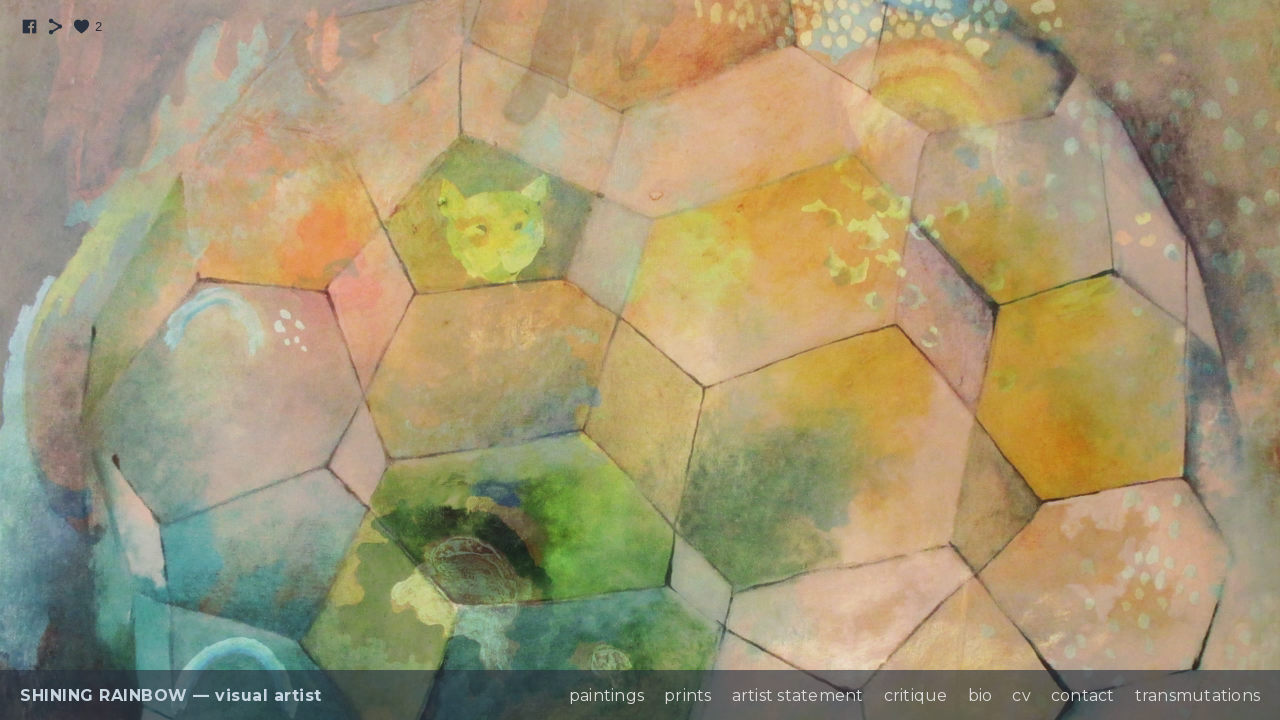

--- FILE ---
content_type: text/html; charset=UTF-8
request_url: https://www.shiningrainbow.net/2009/
body_size: 7688
content:
<!doctype html>
<html lang="en" site-body ng-controller="baseController" prefix="og: http://ogp.me/ns#">
<head>
        <title>2009</title>
    <base href="/">
    <meta charset="UTF-8">
    <meta http-equiv="X-UA-Compatible" content="IE=edge,chrome=1">
    <meta name="viewport" content="width=device-width, initial-scale=1">

    <link rel="manifest" href="/manifest.webmanifest">

	
    <meta name="keywords" content="shiningrainbow.net, 2009, painting, contemporary art, fine art, female artist, Australian artist, contemporary painting, symbolic painting, contemporary symbolism">
    <meta name="generator" content="shiningrainbow.net">
    <meta name="author" content="shiningrainbow.net">

    <meta itemprop="name" content="2009">
    <meta itemprop="url" content="https://www.shiningrainbow.net/2009/">

    <link rel="alternate" type="application/rss+xml" title="RSS 2009" href="/extra/rss" />
    <!-- Open Graph data -->
    <meta property="og:title" name="title" content="2009">

	
    <meta property="og:site_name" content="Shining Rainbow - contemporary Australian artist">
    <meta property="og:url" content="https://www.shiningrainbow.net/2009/">
    <meta property="og:type" content="website">

            <!--    This part will not change dynamically: except for Gallery image-->

    <meta property="og:image" content="https://d3dvldql7ksohz.cloudfront.net/000_clients/86184/page/86184t3fYRQwS.jpg">
    <meta property="og:image:height" content="1299">
    <meta property="og:image:width" content="1732">

    
    <meta property="fb:app_id" content="291101395346738">

    <!-- Twitter Card data -->
    <meta name="twitter:url" content="https://www.shiningrainbow.net/2009/">
    <meta name="twitter:title" content="2009">

	
	<meta name="twitter:site" content="Shining Rainbow - contemporary Australian artist">
    <meta name="twitter:creator" content="shiningrainbow.net">

    <link rel="dns-prefetch" href="https://cdn.portfolioboxdns.com">

    	
    <link rel="icon" href="https://dvqlxo2m2q99q.cloudfront.net/000_clients/86184/file/861841476yJs2.jpg" type="image/jpeg" />
    <link rel="shortcut icon" href="https://dvqlxo2m2q99q.cloudfront.net/000_clients/86184/file/861841476yJs2.jpg" type="image/jpeg" />

	<!-- sourcecss -->
<link rel="stylesheet" href="https://cdn.portfolioboxdns.com/pb3/application/_output/pb.out.front.ver.1764936980995.css" />
<!-- /sourcecss -->

    

</head>
<body id="pb3-body" pb-style="siteBody.getStyles()" style="visibility: hidden;" ng-cloak class="{{siteBody.getClasses()}}" data-rightclick="{{site.EnableRightClick}}" data-imgshadow="{{site.ThumbDecorationHasShadow}}" data-imgradius="{{site.ThumbDecorationBorderRadius}}"  data-imgborder="{{site.ThumbDecorationBorderWidth}}">

<img ng-if="site.LogoDoUseFile == 1" ng-src="{{site.LogoFilePath}}" alt="" style="display:none;">

<pb-scrol-to-top></pb-scrol-to-top>

<div class="containerNgView" ng-view autoscroll="true" page-font-helper></div>

<div class="base" ng-cloak>
    <div ng-if="base.popup.show" class="popup">
        <div class="bg" ng-click="base.popup.close()"></div>
        <div class="content basePopup">
            <div ng-include="base.popup.view"></div>
        </div>
    </div>
</div>

<logout-front></logout-front>

<script src="https://cdn.portfolioboxdns.com/pb3/application/_output/3rd.out.front.ver.js"></script>

<!-- sourcejs -->
<script src="https://cdn.portfolioboxdns.com/pb3/application/_output/pb.out.front.ver.1764936980995.js"></script>
<!-- /sourcejs -->

    <script>
        $(function(){
            $(document).on("contextmenu",function(e){
                return false;
            });
            $("body").on('mousedown',"img",function(){
                return false;
            });
            document.body.style.webkitTouchCallout='none';

	        $(document).on("dragstart", function() {
		        return false;
	        });
        });
    </script>
	<style>
		img {
			user-drag: none;
			user-select: none;
			-moz-user-select: none;
			-webkit-user-drag: none;
			-webkit-user-select: none;
			-ms-user-select: none;
		}
		[data-role="mobile-body"] .type-galleries main .gallery img{
			pointer-events: none;
		}
	</style>

<script>
    var isLoadedFromServer = true;
    var seeLiveMobApp = "";

    if(seeLiveMobApp == true || seeLiveMobApp == 1){
        if(pb.utils.isMobile() == true){
            pbAng.isMobileFront = seeLiveMobApp;
        }
    }
    var serverData = {
        siteJson : {"Guid":"16160JsXmryy2Ypp","Id":86184,"Url":"shiningrainbow.net","IsUnpublished":0,"SecondaryUrl":null,"AccountType":1,"LanguageId":0,"IsSiteLocked":0,"MetaValidationTag":null,"CustomCss":"","CustomHeaderBottom":null,"CustomBodyBottom":"","MobileLogoText":"","MobileMenuBoxColor":"#fafafa","MobileLogoDoUseFile":0,"MobileLogoFileName":null,"MobileLogoFileHeight":null,"MobileLogoFileWidth":null,"MobileLogoFileNameS3Id":0,"MobileLogoFilePath":null,"MobileLogoFontFamily":"'Montserrat', sans-serif","MobileLogoFontSize":"17px","MobileLogoFontVariant":700,"MobileLogoFontColor":"#757375","MobileMenuFontFamily":"'Montserrat', sans-serif","MobileMenuFontSize":"14px","MobileMenuFontVariant":"regular","MobileMenuFontColor":"#dcdcdc","MobileMenuIconColor":"#dcdcdc","SiteTitle":"Shining Rainbow - contemporary Australian artist","SeoKeywords":"painting, contemporary art, fine art, female artist, Australian artist, contemporary painting, symbolic painting, contemporary symbolism","SeoDescription":"A gallery of original contemporary fine art painting by the female Australian artist, Shining Rainbow.","ShowSocialMediaLinks":1,"SocialButtonStyle":1,"SocialButtonColor":"#29313e","SocialShowShareButtons":1,"SocialFacebookShareUrl":null,"SocialFacebookUrl":"https:\/\/www.facebook.com\/shiningrainbowgallery","SocialTwitterUrl":"","SocialFlickrUrl":"","SocialLinkedInUrl":"","SocialGooglePlusUrl":null,"SocialPinterestUrl":null,"SocialInstagramUrl":null,"SocialBlogUrl":null,"SocialFollowButton":0,"SocialFacebookPicFileName":"8618415139RVjm.jpg","SocialHideLikeButton":null,"SocialFacebookPicFileNameS3Id":0,"SocialFacebookPicFilePath":"https:\/\/dvqlxo2m2q99q.cloudfront.net\/000_clients\/86184\/file\/8618415139RVjm.jpg","BgImagePosition":1,"BgUseImage":0,"BgColor":"#f5f5f5","BgFileName":"861841420ztRU.jpg","BgFileWidth":1276,"BgFileHeight":1000,"BgFileNameS3Id":0,"BgFilePath":"https:\/\/dvqlxo2m2q99q.cloudfront.net\/000_clients\/86184\/file\/861841420ztRU.jpg","BgBoxColor":"#dcdcdc","LogoDoUseFile":0,"LogoText":"SHINING RAINBOW \u2014 visual artist","LogoFileName":null,"LogoFileHeight":321,"LogoFileWidth":709,"LogoFileNameS3Id":0,"LogoFilePath":null,"LogoDisplayHeight":"200px","LogoFontFamily":"'Montserrat', sans-serif","LogoFontVariant":700,"LogoFontSize":"16px","LogoFontColor":"#c7d5e0","LogoFontSpacing":"1px","LogoFontUpperCase":0,"ActiveMenuFontIsUnderline":0,"ActiveMenuFontIsItalic":0,"ActiveMenuFontIsBold":0,"ActiveMenuFontColor":"#29313e","HoverMenuFontIsUnderline":0,"HoverMenuFontIsItalic":0,"HoverMenuFontIsBold":0,"HoverMenuBackgroundColor":null,"ActiveMenuBackgroundColor":"transparent","MenuFontFamily":"'Montserrat', sans-serif","MenuFontVariant":"regular","MenuFontSize":"16px","MenuFontColor":"#dcdcdc","MenuFontColorHover":"#afb1d1","MenuBoxColor":"#29313e","MenuBoxBorder":null,"MenuFontSpacing":"1px","MenuFontUpperCase":0,"H1FontFamily":"'Montserrat', sans-serif","H1FontVariant":"regular","H1FontColor":"#57647a","H1FontSize":"24px","H1Spacing":"1px","H1UpperCase":0,"H2FontFamily":"'Montserrat', sans-serif","H2FontVariant":700,"H2FontColor":"#57647a","H2FontSize":"24px","H2Spacing":"1px","H2UpperCase":0,"H3FontFamily":"'Montserrat Alternates', sans-serif","H3FontVariant":700,"H3FontColor":"#57647a","H3FontSize":"24px","H3Spacing":"1px","H3UpperCase":0,"PFontFamily":"'Montserrat', sans-serif","PFontVariant":"regular","PFontColor":"#57647a","PFontSize":"16px","PLineHeight":"30px","PLinkColor":"#8891b9","PLinkColorHover":"#4f5e96","PSpacing":"1px","PUpperCase":0,"ListFontFamily":"'Montserrat', sans-serif","ListFontVariant":700,"ListFontColor":"#57647a","ListFontSize":"16px","ListSpacing":"1px","ListUpperCase":0,"ButtonColor":"#29313e","ButtonHoverColor":"#5574a6","ButtonTextColor":"#ffffff","SiteWidth":-2,"ImageQuality":1,"DznLayoutGuid":13,"DsnLayoutViewFile":"bottom02","DsnLayoutTitle":"bottom02","DsnLayoutType":"bottom","DsnMobileLayoutGuid":3,"DsnMobileLayoutViewFile":"mobilemenu03","DsnMobileLayoutTitle":"mobilemenu03","FaviconFileNameS3Id":0,"FaviconFileName":"861841476yJs2.jpg","FaviconFilePath":"https:\/\/dvqlxo2m2q99q.cloudfront.net\/000_clients\/86184\/file\/861841476yJs2.jpg","ThumbDecorationBorderRadius":null,"ThumbDecorationBorderWidth":null,"ThumbDecorationBorderColor":null,"ThumbDecorationHasShadow":0,"MobileLogoDisplayHeight":"0px","IsFooterActive":0,"FooterContent":null,"MenuIsInfoBoxActive":0,"MenuInfoBoxText":"<p>\n\tWebsite currently under maintenance. New images soon!<\/p>\n","MenuImageFileName":null,"MenuImageFileNameS3Id":null,"MenuImageFilePath":null,"FontCss":"<link id='sitefonts' href='https:\/\/fonts.googleapis.com\/css?subset=latin,latin-ext,greek,cyrillic&family=Montserrat:700%2Cregular|Montserrat+Alternates:700' rel='stylesheet' type='text\/css'>","ShopSettings":{"Guid":"86184ckZ49fju","SiteId":86184,"ShopName":"Shining Rainbow","Email":"shiningrainbow11@ymail.com","ResponseSubject":null,"ResponseEmail":null,"ReceiptNote":null,"PaymentMethod":"paypal","InvoiceDueDays":30,"HasStripeUserData":null,"Address":"PO Box 5","Zip":2515,"City":"Thirroul","CountryCode":"AU","OrgNr":87978086318,"PayPalEmail":"rainbow.frog@bigpond.com","Currency":"AUD","ShippingInfo":null,"ReturnPolicy":null,"TermsConditions":null,"ShippingRegions":[{"Guid":"86184ynr68hIi","SiteId":86184,"CountryCode":"AU","ShippingCost":10,"created_at":"2014-11-14 12:23:26","updated_at":"2016-06-09 14:20:51"}],"TaxRegions":[]},"UserTranslatedText":{"Guid":"861840NC8nUWA","SiteId":86184,"Message":"Message","YourName":"Your Name","EnterTheLetters":"Enter The Letters","Send":"Send","ThankYou":"Thank You","Refresh":"Refresh","Follow":"Follow","Comment":"Comment","Share":"Share","CommentOnPage":"Comment On Page","ShareTheSite":"Share The Site","ShareThePage":"Share The Page","AddToCart":"Add To Cart","ItemWasAddedToTheCart":"The item was added to the cart","Item":"Item","YourCart":"Your cart","YourInfo":"Your info","Quantity":"Quantity","Product":"Product","ItemInCart":"Item In Cart","BillingAddress":"Billing Address","ShippingAddress":"Shipping Address","OrderSummary":"Order Summary","ProceedToPay":"Proceed To Payment","Payment":"Payment","CardPayTitle":"Credit card information","PaypalPayTitle":"This shop uses paypal to process your payment","InvoicePayTitle":"This shop uses invoice to collect your payment","ProceedToPaypal":"Proceed to paypal to pay","ConfirmInvoice":"Confirm and receive invoice","NameOnCard":"Name on card","APrice":"A Price","Options":"Options","SelectYourCountry":"Select your country","Remove":"Remove","NetPrice":"Net price","Vat":"Vat","ShippingCost":"Shipping cost","TotalPrice":"Total price","Name":"Name","Address":"Address","Zip":"Zip","City":"City","State":"State\/Province","Country":"Country","Email":"Email","Phone":"Phone","ShippingInfo":"Shipping info","Checkout":"Checkout","Organization":"Organization","DescriptionOrder":"Description","InvoiceDate":"Invoice Date","ReceiptDate":"Receipt Date","AmountDue":"Amount Due","AmountPaid":"Amount Paid","ConfirmAndCheckout":"Confirm and checkout","Back":"Back","Pay":"Pay","ClickToPay":"Click to pay","AnErrorHasOccurred":"An error has occurred","PleaseContactUs":"Please contact us","Receipt":"Receipt","Print":"Print","Date":"Date","OrderNr":"Order nr","PayedWith":"Payed with","Seller":"Seller","HereIsYourReceipt":"Here is your receipt","AcceptTheTerms":"I accept the terms & refund policy","Unsubscribe":"Unsubscribe","ViewThisOnline":"View This Online","Price":"Price","SubTotal":"Subtotal","Tax":"Tax","OrderCompleteMessage":"Please download your receipt.","DownloadReceipt":"Download Receipt","ReturnTo":"Return to site","ItemPurchasedFrom":"items was purchased from","SameAs":"Same As","SoldOut":"SOLD OUT","ThisPageIsLocked":"This page is locked","Invoice":"Invoice","BillTo":"Bill to:","Ref":"Reference no.","DueDate":"Due date","Notes":"Notes:","CookieMessage":"We are using cookies to give you the best experience on our site. By continuing to use this website you are agreeing to the use of cookies.","CompleteOrder":"Thank you for your order!","Prev":"Previous","Next":"Next","Tags":"Tags","Description":"Description","Educations":"Education","Experiences":"Experience","Awards":"Awards","Exhibitions":"Exhibitions","Skills":"Skills","Interests":"Interests","Languages":"Languages","Contacts":"Contacts","Present":"Present","created_at":"2013-07-22 00:33:15","updated_at":"2016-06-09 14:20:51"},"GoogleAnalyticsSnippet":"","GoogleAnalyticsObjects":null,"EnableRightClick":null,"EnableCookie":0,"EnableRSS":null,"SiteBGThumb":null,"ClubType":null,"ClubMemberAtSiteId":null,"ProfileImageFileName":null,"ProfileImageS3Id":null,"CoverImageFileName":null,"CoverImageS3Id":null,"ProfileImageFilePath":null,"CoverImageFilePath":null,"StandardBgImage":null,"NrOfProLikes":2,"NrOfFreeLikes":0,"NrOfLikes":2,"ClientCountryCode":"AU","HasRequestedSSLCert":3,"CertNextUpdateDate":1732162842,"IsFlickrWizardComplete":null,"FlickrNsId":null,"SignUpAccountType":null,"created_at":1374415208000},
        pageJson : {"Guid":"8618414151HwKt","PageTitle":2009,"Uri":2009,"IsStartPage":0,"IsFavorite":0,"IsUnPublished":0,"IsPasswordProtected":0,"SeoDescription":"","BlockContent":"","DescriptionPosition":1,"ListImageMargin":"6px","ListImageSize":3,"BgImage":null,"BgImageHeight":0,"BgImageWidth":0,"BgImagePosition":0,"BgImageS3LocationId":0,"PageBGThumb":null,"AddedToClubId":null,"DznTemplateGuid":780,"DsnTemplateType":"galleries","DsnTemplateSubGroup":"thumbs","DsnTemplatePartDirective":"part-gallery-thumb","DsnTemplateViewFile":"dynamicgridnew","DsnTemplateProperties":[{"type":"main-text-prop","position":"contentPanel"},{"type":"main-text-position-prop","position":"displaySettings","settings":{"enablePreStyle":0}},{"type":"gallery-prop","position":"contentPanel"},{"type":"image-size-prop","position":"displaySettings"},{"type":"image-margin-prop","position":"displaySettings"},{"type":"show-list-text-prop","position":"displaySettings"},{"type":"listtext-position-prop","position":"displaySettings"}],"DsnTemplateHasPicview":1,"DsnTemplateIsCustom":null,"DsnTemplateCustomTitle":null,"DsnTemplateCustomHtml":"","DsnTemplateCustomCss":"","DsnTemplateCustomJs":"","DznPicviewGuid":10,"DsnPicviewSettings":{"ShowTextPosition":1,"ShowEffect":1,"ShowTiming":1,"ShowPauseTiming":1},"DsnPicviewViewFile":"lightbox","DsnPicViewIsLinkable":0,"Picview":{"Fx":"fade","Timing":10000,"PauseTiming":1,"TextPosition":0,"BgSize":null},"DoShowGalleryItemListText":0,"FirstGalleryItemGuid":"86184t3fYRQwS","GalleryItems":[{"Guid":"86184t3fYRQwS","SiteId":86184,"PageGuid":"8618414151HwKt","FileName":"86184t3fYRQwS.jpg","S3LocationId":5,"VideoThumbUrl":null,"VideoUrl":null,"VideoItemGuid":null,"Height":1299,"Width":1732,"Idx":0,"ListText":"","TextContent":"<p><em>embrace of the mother<\/em><br \/>\noil on canvas<br \/>\n90cm diameter<br \/>\n2009<br \/>\nsold<\/p>\n"},{"Guid":"86184BtSRnaCw","SiteId":86184,"PageGuid":"8618414151HwKt","FileName":"86184BtSRnaCw.jpg","S3LocationId":5,"VideoThumbUrl":null,"VideoUrl":null,"VideoItemGuid":null,"Height":1299,"Width":1732,"Idx":1,"ListText":"","TextContent":"<p><em>the hurt<\/em><br \/>\nmixed media on board<br \/>\n35cm diameter<br \/>\n2009<br \/>\nnfs<\/p>\n"},{"Guid":"861841gS4DecK","SiteId":86184,"PageGuid":"8618414151HwKt","FileName":"861841gS4DecK.jpg","S3LocationId":5,"VideoThumbUrl":null,"VideoUrl":null,"VideoItemGuid":null,"Height":1299,"Width":1732,"Idx":2,"ListText":"","TextContent":"<p><em>the hard road that gets easier<\/em><br \/>\ngraphite on paper<br \/>\n20 x 28cm<br \/>\n2009<br \/>\nnfs<\/p>\n"},{"Guid":"86184mhW4yKGd","SiteId":86184,"PageGuid":"8618414151HwKt","FileName":"86184mhW4yKGd.jpg","S3LocationId":5,"VideoThumbUrl":null,"VideoUrl":null,"VideoItemGuid":null,"Height":1299,"Width":1732,"Idx":3,"ListText":"","TextContent":"<p><em>this one heartbeat<\/em><br \/>\nmixed media, collage on canvas<br \/>\n10 x 15cm<br \/>\n2009<br \/>\nsold<\/p>\n"},{"Guid":"86184oYCgD2Pf","SiteId":86184,"PageGuid":"8618414151HwKt","FileName":"86184oYCgD2Pf.jpg","S3LocationId":5,"VideoThumbUrl":null,"VideoUrl":null,"VideoItemGuid":null,"Height":1299,"Width":1732,"Idx":4,"ListText":"","TextContent":"<p><em>the soul and the spangled chaos<\/em><br \/>\nmixed media collage in found object frame<br \/>\n38 x 38cm<br \/>\n2009<br \/>\nsold<\/p>\n"},{"Guid":"86184bpGOPJi4","SiteId":86184,"PageGuid":"8618414151HwKt","FileName":"86184bpGOPJi4.jpg","S3LocationId":5,"VideoThumbUrl":null,"VideoUrl":null,"VideoItemGuid":null,"Height":1299,"Width":1732,"Idx":5,"ListText":"","TextContent":"<p><em>you brighten my day<\/em><br \/>\noil, stitched fabric on canvas<br \/>\n25 x 25cm<br \/>\n2009<br \/>\nsold<\/p>\n"}],"Slideshow":{"Fx":null,"Timing":10000,"PauseTiming":0,"TextPosition":0,"BgSize":null},"AddedToExpo":0,"FontCss":"","CreatedAt":"2014-06-01 07:53:32"},
        menuJson : [{"Guid":"86184ZQ6g2mm1","SiteId":86184,"PageGuid":"8618413217DJAe","Title":"paintings","Url":"\/paintings","Target":"_self","ListOrder":0,"ParentGuid":null,"created_at":"2018-02-19 04:54:36","updated_at":"2022-01-11 05:33:32","Children":[]},{"Guid":"86184qXqe6oO2","SiteId":86184,"PageGuid":"861847QyNOMXY","Title":"prints","Url":"\/prints","Target":"_self","ListOrder":2,"ParentGuid":null,"created_at":"2018-02-19 08:11:08","updated_at":"2022-01-11 05:33:32","Children":[]},{"Guid":"86184SSAajTDY","SiteId":86184,"PageGuid":"8618413204cDsl","Title":"artist statement","Url":"\/artist-statement","Target":"_self","ListOrder":3,"ParentGuid":null,"created_at":"2018-02-19 08:12:08","updated_at":"2022-01-11 05:33:32","Children":[]},{"Guid":"86184u5ZPZOwQ","SiteId":86184,"PageGuid":"8618413203LFby","Title":"critique","Url":"\/reviews","Target":"_self","ListOrder":4,"ParentGuid":null,"created_at":"2018-02-19 08:12:38","updated_at":"2022-01-11 05:34:02","Children":[]},{"Guid":"86184R4CJ5yJr","SiteId":86184,"PageGuid":"861841442R5Dm","Title":"bio","Url":"\/bio","Target":"_self","ListOrder":5,"ParentGuid":null,"created_at":"2018-02-19 08:11:08","updated_at":"2022-01-11 05:34:03","Children":[]},{"Guid":"86184q1gw3aEE","SiteId":86184,"PageGuid":"8618414427IVk","Title":"cv","Url":"\/cv","Target":"_self","ListOrder":6,"ParentGuid":null,"created_at":"2018-02-19 08:11:38","updated_at":"2022-01-11 05:34:03","Children":[]},{"Guid":"86184qGKyIA0U","SiteId":86184,"PageGuid":"8618413204KzQR","Title":"contact","Url":"\/contact","Target":"_self","ListOrder":7,"ParentGuid":null,"created_at":"2018-02-19 08:12:08","updated_at":"2022-01-11 05:33:32","Children":[]},{"Guid":"861840qVSv1Ms","SiteId":86184,"PageGuid":"86184S9RDc86z","Title":"transmutations","Url":"\/transmutations","Target":"_self","ListOrder":7,"ParentGuid":null,"created_at":"2025-11-28 04:47:52","updated_at":"2025-11-28 04:57:32","Children":[]}],
        timestamp: 1764302491,
        resourceVer: 379,
        frontDictionaryJson: {"common":{"text404":"The page you are looking for does not exist!","noStartPage":"You don't have a start page","noStartPageText1":"Use any page as your start page or create a new page.","noStartPageText2":"How do I use an an existing page as my start page?","noStartPageText3":"- Click on PAGES (In the admin panel to the right)","noStartPageText4":"- Click on the page you want to have as your start page.","noStartPageText5":"- Toggle the Start page switch.","noStartPage2":"This website doesn't have any start page","loginAt":"Login at","toManage":"to manage the website.","toAddContent":"to add content.","noContent1":"Create your first page","noContent11":"Create your first page","noContent111":"Click on New Page","noContent2":"Click on <span>new page<\/span> to add your content to galleries, blogs, e-commerce and much more","noContent":"This website doesn't have any content","onlinePortfolioWebsite":"Online portfolio website","addToCartMessage":"The item has been added to your cart","iaccepthe":"I accept the","termsandconditions":"terms & conditions","andthe":"and the","returnpolicy":"return policy","admin":"Admin","back":"Back","edit":"Edit","appreciate":"Appreciate","portfolioboxLikes":"Portfoliobox Likes","like":"Like","youCanOnlyLikeOnce":"You can only like once","search":"Search","blog":"Blog","allow":"Allow","allowNecessary":"Allow Necessary","leaveWebsite":"Leave Website"},"monthName":{"january":"January","february":"February","march":"March","april":"April","may":"May","june":"June","july":"July","august":"August","september":"September","october":"October","november":"November","december":"December"}}    };

    var allowinfscroll = "false";
    allowinfscroll = (allowinfscroll == undefined) ? true : (allowinfscroll == 'true') ? true : false;

    var isAdmin = false;
    var addScroll = false;
    var expTimer = false;

    $('body').css({
        visibility: 'visible'
    });

    pb.initializer.start(serverData,isAdmin,function(){
        pbAng.App.start();
    });

    //add for custom JS
    var tempObj = {};
</script>

<script>
    window.pb_analytic = {
        ver: 3,
        s_id: (pb && pb.data && pb.data.site) ? pb.data.site.Id : 0,
        h_s_id: "d7c067889a829c950620e33d4f5e83af",
    }
</script>
<script defer src="https://cdn.portfolioboxdns.com/0000_static/app/analytics.min.js"></script>


<!--<script type="text/javascript" src="https://maps.google.com/maps/api/js?sensor=true"></script>-->


                    <script type="application/ld+json">
                    {
                        "@context": "https://schema.org/",
                        "@type": "WebSite",
                        "url": "https://www.shiningrainbow.net/2009",
                        "name": "Shining Rainbow - contemporary Australian artist",
                        "author": {
                            "@type": "Person",
                            "name": "Shining Rainbow"
                        },
                        "description": "A gallery of original contemporary fine art painting by the female Australian artist, Shining Rainbow.",
                        "publisher": "Shining Rainbow - contemporary Australian artist"
                    }
                    </script>
                
                        <script type="application/ld+json">
                        {
                            "@context": "https://schema.org/",
                            "@type": "CreativeWork",
                            "url": "https://www.shiningrainbow.net/2009",
                        "image":[
                                {
                                    "@type": "ImageObject",
                                    "image": "https://d3dvldql7ksohz.cloudfront.net/000_clients/86184/page/86184t3fYRQwS.jpg",
                                    "contentUrl": "https://d3dvldql7ksohz.cloudfront.net/000_clients/86184/page/86184t3fYRQwS.jpg",
                                    "description": "embrace of the mother
oil on canvas
90cm diameter
2009
sold
",
                                    "name": "2009",
                                    "height": "1299",
                                    "width": "1732"
                                }
                                ,
                                {
                                    "@type": "ImageObject",
                                    "image": "https://d3dvldql7ksohz.cloudfront.net/000_clients/86184/page/86184BtSRnaCw.jpg",
                                    "contentUrl": "https://d3dvldql7ksohz.cloudfront.net/000_clients/86184/page/86184BtSRnaCw.jpg",
                                    "description": "the hurt
mixed media on board
35cm diameter
2009
nfs
",
                                    "name": "2009",
                                    "height": "1299",
                                    "width": "1732"
                                }
                                ,
                                {
                                    "@type": "ImageObject",
                                    "image": "https://d3dvldql7ksohz.cloudfront.net/000_clients/86184/page/861841gS4DecK.jpg",
                                    "contentUrl": "https://d3dvldql7ksohz.cloudfront.net/000_clients/86184/page/861841gS4DecK.jpg",
                                    "description": "the hard road that gets easier
graphite on paper
20 x 28cm
2009
nfs
",
                                    "name": "2009",
                                    "height": "1299",
                                    "width": "1732"
                                }
                                ,
                                {
                                    "@type": "ImageObject",
                                    "image": "https://d3dvldql7ksohz.cloudfront.net/000_clients/86184/page/86184mhW4yKGd.jpg",
                                    "contentUrl": "https://d3dvldql7ksohz.cloudfront.net/000_clients/86184/page/86184mhW4yKGd.jpg",
                                    "description": "this one heartbeat
mixed media, collage on canvas
10 x 15cm
2009
sold
",
                                    "name": "2009",
                                    "height": "1299",
                                    "width": "1732"
                                }
                                ,
                                {
                                    "@type": "ImageObject",
                                    "image": "https://d3dvldql7ksohz.cloudfront.net/000_clients/86184/page/86184oYCgD2Pf.jpg",
                                    "contentUrl": "https://d3dvldql7ksohz.cloudfront.net/000_clients/86184/page/86184oYCgD2Pf.jpg",
                                    "description": "the soul and the spangled chaos
mixed media collage in found object frame
38 x 38cm
2009
sold
",
                                    "name": "2009",
                                    "height": "1299",
                                    "width": "1732"
                                }
                                ,
                                {
                                    "@type": "ImageObject",
                                    "image": "https://d3dvldql7ksohz.cloudfront.net/000_clients/86184/page/86184bpGOPJi4.jpg",
                                    "contentUrl": "https://d3dvldql7ksohz.cloudfront.net/000_clients/86184/page/86184bpGOPJi4.jpg",
                                    "description": "you brighten my day
oil, stitched fabric on canvas
25 x 25cm
2009
sold
",
                                    "name": "2009",
                                    "height": "1299",
                                    "width": "1732"
                                }
                                ]
                    }
                    </script>
                    
<script src="https://www.google.com/recaptcha/api.js?render=explicit" defer></script>

</body>
<return-to-mobile-app></return-to-mobile-app>
<public-cookie></public-cookie>
</html>